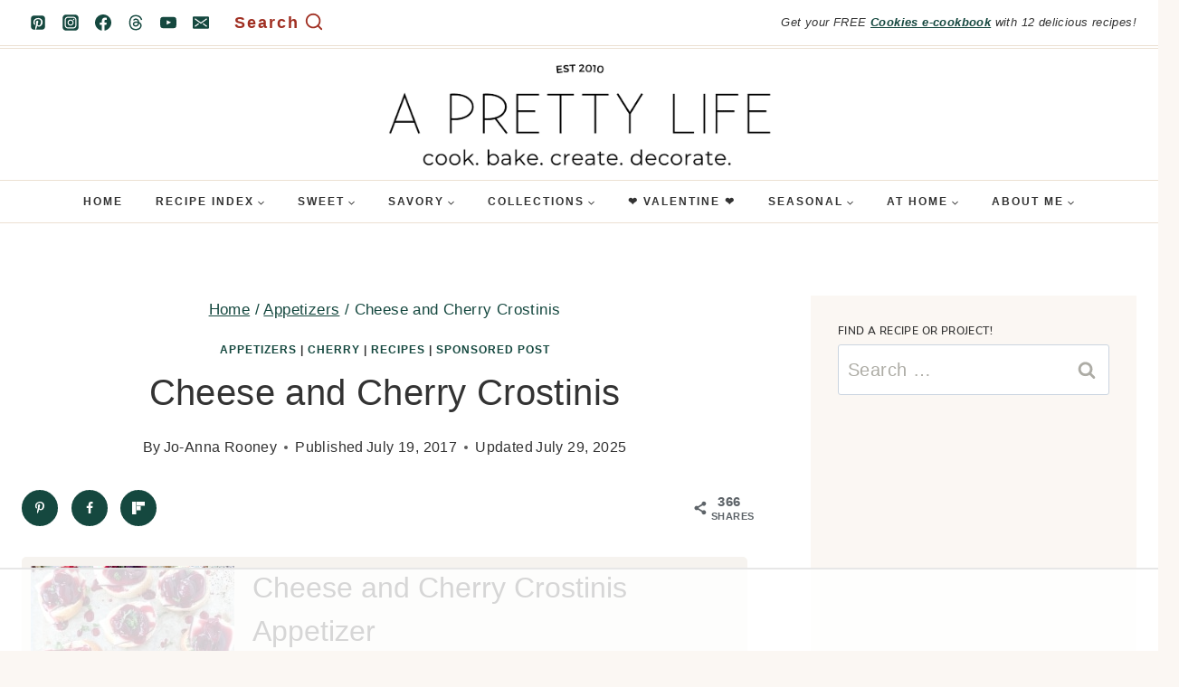

--- FILE ---
content_type: text/html
request_url: https://api.intentiq.com/profiles_engine/ProfilesEngineServlet?at=39&mi=10&dpi=936734067&pt=17&dpn=1&iiqidtype=2&iiqpcid=e8f119d4-7a35-41a8-b27d-e02f5fdf2d6c&iiqpciddate=1769412115549&pcid=65df5a50-8ed2-49c4-8f19-546e246084c1&idtype=3&gdpr=0&japs=false&jaesc=0&jafc=0&jaensc=0&jsver=0.33&testGroup=A&source=pbjs&ABTestingConfigurationSource=group&abtg=A&vrref=https%3A%2F%2Faprettylifeinthesuburbs.com
body_size: 51
content:
{"abPercentage":97,"adt":1,"ct":2,"isOptedOut":false,"data":{"eids":[]},"dbsaved":"false","ls":true,"cttl":86400000,"abTestUuid":"g_ac08558f-7d6f-40f9-ae93-0e2443586292","tc":9,"sid":702708424}

--- FILE ---
content_type: text/plain
request_url: https://rtb.openx.net/openrtbb/prebidjs
body_size: -234
content:
{"id":"cdde6570-971c-443d-913c-a9ef360e6ea8","nbr":0}

--- FILE ---
content_type: text/plain
request_url: https://rtb.openx.net/openrtbb/prebidjs
body_size: -234
content:
{"id":"389a4238-5853-4bd3-a931-8181e8e06980","nbr":0}

--- FILE ---
content_type: text/plain
request_url: https://rtb.openx.net/openrtbb/prebidjs
body_size: -234
content:
{"id":"1bd28a85-7ab7-4850-8249-7b54f0cd8b85","nbr":0}

--- FILE ---
content_type: text/plain
request_url: https://rtb.openx.net/openrtbb/prebidjs
body_size: -234
content:
{"id":"cf5d6ac9-cb03-491a-8dcc-13c4e8a9a91e","nbr":0}

--- FILE ---
content_type: text/plain
request_url: https://rtb.openx.net/openrtbb/prebidjs
body_size: -87
content:
{"id":"ab2dc86c-4903-4105-ba83-946abd601652","nbr":0}

--- FILE ---
content_type: text/plain; charset=UTF-8
request_url: https://at.teads.tv/fpc?analytics_tag_id=PUB_17002&tfpvi=&gdpr_consent=&gdpr_status=22&gdpr_reason=220&ccpa_consent=&sv=prebid-v1
body_size: 56
content:
MTViOWRhZmUtNTFjNy00NGVlLTgzYTEtMmU5YWIzZjJlNWI5IzQtOQ==

--- FILE ---
content_type: text/plain
request_url: https://rtb.openx.net/openrtbb/prebidjs
body_size: -234
content:
{"id":"2a3d9f0c-b9d4-4dbf-8141-07aebcec4fc6","nbr":0}

--- FILE ---
content_type: text/plain
request_url: https://rtb.openx.net/openrtbb/prebidjs
body_size: -234
content:
{"id":"02b8e0cb-63e8-4e53-8889-908c8d1912b3","nbr":0}

--- FILE ---
content_type: text/plain
request_url: https://rtb.openx.net/openrtbb/prebidjs
body_size: -234
content:
{"id":"88caba21-3ab6-45d9-bf9a-7fb033c6c2a1","nbr":0}

--- FILE ---
content_type: text/plain
request_url: https://rtb.openx.net/openrtbb/prebidjs
body_size: -234
content:
{"id":"b1b062b7-712f-47a9-b461-cd9c38f3fb69","nbr":0}

--- FILE ---
content_type: text/plain
request_url: https://rtb.openx.net/openrtbb/prebidjs
body_size: -234
content:
{"id":"66bc317b-ae8f-4f93-97f3-5cf794920bae","nbr":0}

--- FILE ---
content_type: text/plain
request_url: https://rtb.openx.net/openrtbb/prebidjs
body_size: -234
content:
{"id":"5a53d081-333f-43fa-a706-5897762a9c3b","nbr":0}

--- FILE ---
content_type: text/plain
request_url: https://rtb.openx.net/openrtbb/prebidjs
body_size: -234
content:
{"id":"13a95e74-e67c-4de2-a537-dce25d5ca0f0","nbr":0}